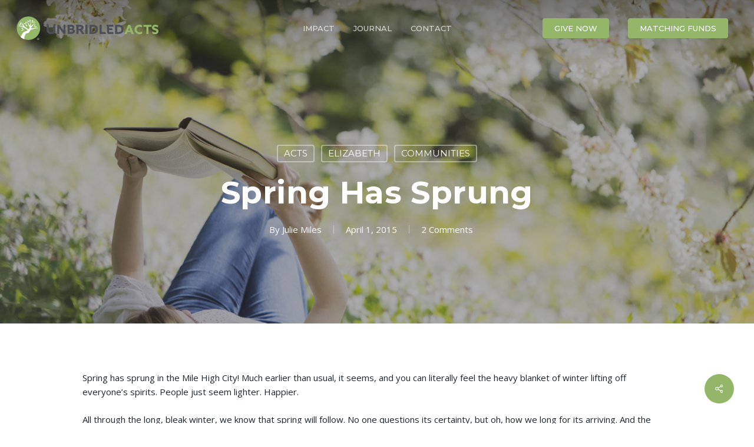

--- FILE ---
content_type: text/html; charset=utf-8
request_url: https://www.google.com/recaptcha/api2/anchor?ar=1&k=6Le6xXUpAAAAAOfYBo_SgiNA-qTVExk4kINss6Cr&co=aHR0cHM6Ly91bmJyaWRsZWRhY3RzLm9yZzo0NDM.&hl=en&v=PoyoqOPhxBO7pBk68S4YbpHZ&theme=light&size=normal&anchor-ms=20000&execute-ms=30000&cb=kbx00fsqclxx
body_size: 49422
content:
<!DOCTYPE HTML><html dir="ltr" lang="en"><head><meta http-equiv="Content-Type" content="text/html; charset=UTF-8">
<meta http-equiv="X-UA-Compatible" content="IE=edge">
<title>reCAPTCHA</title>
<style type="text/css">
/* cyrillic-ext */
@font-face {
  font-family: 'Roboto';
  font-style: normal;
  font-weight: 400;
  font-stretch: 100%;
  src: url(//fonts.gstatic.com/s/roboto/v48/KFO7CnqEu92Fr1ME7kSn66aGLdTylUAMa3GUBHMdazTgWw.woff2) format('woff2');
  unicode-range: U+0460-052F, U+1C80-1C8A, U+20B4, U+2DE0-2DFF, U+A640-A69F, U+FE2E-FE2F;
}
/* cyrillic */
@font-face {
  font-family: 'Roboto';
  font-style: normal;
  font-weight: 400;
  font-stretch: 100%;
  src: url(//fonts.gstatic.com/s/roboto/v48/KFO7CnqEu92Fr1ME7kSn66aGLdTylUAMa3iUBHMdazTgWw.woff2) format('woff2');
  unicode-range: U+0301, U+0400-045F, U+0490-0491, U+04B0-04B1, U+2116;
}
/* greek-ext */
@font-face {
  font-family: 'Roboto';
  font-style: normal;
  font-weight: 400;
  font-stretch: 100%;
  src: url(//fonts.gstatic.com/s/roboto/v48/KFO7CnqEu92Fr1ME7kSn66aGLdTylUAMa3CUBHMdazTgWw.woff2) format('woff2');
  unicode-range: U+1F00-1FFF;
}
/* greek */
@font-face {
  font-family: 'Roboto';
  font-style: normal;
  font-weight: 400;
  font-stretch: 100%;
  src: url(//fonts.gstatic.com/s/roboto/v48/KFO7CnqEu92Fr1ME7kSn66aGLdTylUAMa3-UBHMdazTgWw.woff2) format('woff2');
  unicode-range: U+0370-0377, U+037A-037F, U+0384-038A, U+038C, U+038E-03A1, U+03A3-03FF;
}
/* math */
@font-face {
  font-family: 'Roboto';
  font-style: normal;
  font-weight: 400;
  font-stretch: 100%;
  src: url(//fonts.gstatic.com/s/roboto/v48/KFO7CnqEu92Fr1ME7kSn66aGLdTylUAMawCUBHMdazTgWw.woff2) format('woff2');
  unicode-range: U+0302-0303, U+0305, U+0307-0308, U+0310, U+0312, U+0315, U+031A, U+0326-0327, U+032C, U+032F-0330, U+0332-0333, U+0338, U+033A, U+0346, U+034D, U+0391-03A1, U+03A3-03A9, U+03B1-03C9, U+03D1, U+03D5-03D6, U+03F0-03F1, U+03F4-03F5, U+2016-2017, U+2034-2038, U+203C, U+2040, U+2043, U+2047, U+2050, U+2057, U+205F, U+2070-2071, U+2074-208E, U+2090-209C, U+20D0-20DC, U+20E1, U+20E5-20EF, U+2100-2112, U+2114-2115, U+2117-2121, U+2123-214F, U+2190, U+2192, U+2194-21AE, U+21B0-21E5, U+21F1-21F2, U+21F4-2211, U+2213-2214, U+2216-22FF, U+2308-230B, U+2310, U+2319, U+231C-2321, U+2336-237A, U+237C, U+2395, U+239B-23B7, U+23D0, U+23DC-23E1, U+2474-2475, U+25AF, U+25B3, U+25B7, U+25BD, U+25C1, U+25CA, U+25CC, U+25FB, U+266D-266F, U+27C0-27FF, U+2900-2AFF, U+2B0E-2B11, U+2B30-2B4C, U+2BFE, U+3030, U+FF5B, U+FF5D, U+1D400-1D7FF, U+1EE00-1EEFF;
}
/* symbols */
@font-face {
  font-family: 'Roboto';
  font-style: normal;
  font-weight: 400;
  font-stretch: 100%;
  src: url(//fonts.gstatic.com/s/roboto/v48/KFO7CnqEu92Fr1ME7kSn66aGLdTylUAMaxKUBHMdazTgWw.woff2) format('woff2');
  unicode-range: U+0001-000C, U+000E-001F, U+007F-009F, U+20DD-20E0, U+20E2-20E4, U+2150-218F, U+2190, U+2192, U+2194-2199, U+21AF, U+21E6-21F0, U+21F3, U+2218-2219, U+2299, U+22C4-22C6, U+2300-243F, U+2440-244A, U+2460-24FF, U+25A0-27BF, U+2800-28FF, U+2921-2922, U+2981, U+29BF, U+29EB, U+2B00-2BFF, U+4DC0-4DFF, U+FFF9-FFFB, U+10140-1018E, U+10190-1019C, U+101A0, U+101D0-101FD, U+102E0-102FB, U+10E60-10E7E, U+1D2C0-1D2D3, U+1D2E0-1D37F, U+1F000-1F0FF, U+1F100-1F1AD, U+1F1E6-1F1FF, U+1F30D-1F30F, U+1F315, U+1F31C, U+1F31E, U+1F320-1F32C, U+1F336, U+1F378, U+1F37D, U+1F382, U+1F393-1F39F, U+1F3A7-1F3A8, U+1F3AC-1F3AF, U+1F3C2, U+1F3C4-1F3C6, U+1F3CA-1F3CE, U+1F3D4-1F3E0, U+1F3ED, U+1F3F1-1F3F3, U+1F3F5-1F3F7, U+1F408, U+1F415, U+1F41F, U+1F426, U+1F43F, U+1F441-1F442, U+1F444, U+1F446-1F449, U+1F44C-1F44E, U+1F453, U+1F46A, U+1F47D, U+1F4A3, U+1F4B0, U+1F4B3, U+1F4B9, U+1F4BB, U+1F4BF, U+1F4C8-1F4CB, U+1F4D6, U+1F4DA, U+1F4DF, U+1F4E3-1F4E6, U+1F4EA-1F4ED, U+1F4F7, U+1F4F9-1F4FB, U+1F4FD-1F4FE, U+1F503, U+1F507-1F50B, U+1F50D, U+1F512-1F513, U+1F53E-1F54A, U+1F54F-1F5FA, U+1F610, U+1F650-1F67F, U+1F687, U+1F68D, U+1F691, U+1F694, U+1F698, U+1F6AD, U+1F6B2, U+1F6B9-1F6BA, U+1F6BC, U+1F6C6-1F6CF, U+1F6D3-1F6D7, U+1F6E0-1F6EA, U+1F6F0-1F6F3, U+1F6F7-1F6FC, U+1F700-1F7FF, U+1F800-1F80B, U+1F810-1F847, U+1F850-1F859, U+1F860-1F887, U+1F890-1F8AD, U+1F8B0-1F8BB, U+1F8C0-1F8C1, U+1F900-1F90B, U+1F93B, U+1F946, U+1F984, U+1F996, U+1F9E9, U+1FA00-1FA6F, U+1FA70-1FA7C, U+1FA80-1FA89, U+1FA8F-1FAC6, U+1FACE-1FADC, U+1FADF-1FAE9, U+1FAF0-1FAF8, U+1FB00-1FBFF;
}
/* vietnamese */
@font-face {
  font-family: 'Roboto';
  font-style: normal;
  font-weight: 400;
  font-stretch: 100%;
  src: url(//fonts.gstatic.com/s/roboto/v48/KFO7CnqEu92Fr1ME7kSn66aGLdTylUAMa3OUBHMdazTgWw.woff2) format('woff2');
  unicode-range: U+0102-0103, U+0110-0111, U+0128-0129, U+0168-0169, U+01A0-01A1, U+01AF-01B0, U+0300-0301, U+0303-0304, U+0308-0309, U+0323, U+0329, U+1EA0-1EF9, U+20AB;
}
/* latin-ext */
@font-face {
  font-family: 'Roboto';
  font-style: normal;
  font-weight: 400;
  font-stretch: 100%;
  src: url(//fonts.gstatic.com/s/roboto/v48/KFO7CnqEu92Fr1ME7kSn66aGLdTylUAMa3KUBHMdazTgWw.woff2) format('woff2');
  unicode-range: U+0100-02BA, U+02BD-02C5, U+02C7-02CC, U+02CE-02D7, U+02DD-02FF, U+0304, U+0308, U+0329, U+1D00-1DBF, U+1E00-1E9F, U+1EF2-1EFF, U+2020, U+20A0-20AB, U+20AD-20C0, U+2113, U+2C60-2C7F, U+A720-A7FF;
}
/* latin */
@font-face {
  font-family: 'Roboto';
  font-style: normal;
  font-weight: 400;
  font-stretch: 100%;
  src: url(//fonts.gstatic.com/s/roboto/v48/KFO7CnqEu92Fr1ME7kSn66aGLdTylUAMa3yUBHMdazQ.woff2) format('woff2');
  unicode-range: U+0000-00FF, U+0131, U+0152-0153, U+02BB-02BC, U+02C6, U+02DA, U+02DC, U+0304, U+0308, U+0329, U+2000-206F, U+20AC, U+2122, U+2191, U+2193, U+2212, U+2215, U+FEFF, U+FFFD;
}
/* cyrillic-ext */
@font-face {
  font-family: 'Roboto';
  font-style: normal;
  font-weight: 500;
  font-stretch: 100%;
  src: url(//fonts.gstatic.com/s/roboto/v48/KFO7CnqEu92Fr1ME7kSn66aGLdTylUAMa3GUBHMdazTgWw.woff2) format('woff2');
  unicode-range: U+0460-052F, U+1C80-1C8A, U+20B4, U+2DE0-2DFF, U+A640-A69F, U+FE2E-FE2F;
}
/* cyrillic */
@font-face {
  font-family: 'Roboto';
  font-style: normal;
  font-weight: 500;
  font-stretch: 100%;
  src: url(//fonts.gstatic.com/s/roboto/v48/KFO7CnqEu92Fr1ME7kSn66aGLdTylUAMa3iUBHMdazTgWw.woff2) format('woff2');
  unicode-range: U+0301, U+0400-045F, U+0490-0491, U+04B0-04B1, U+2116;
}
/* greek-ext */
@font-face {
  font-family: 'Roboto';
  font-style: normal;
  font-weight: 500;
  font-stretch: 100%;
  src: url(//fonts.gstatic.com/s/roboto/v48/KFO7CnqEu92Fr1ME7kSn66aGLdTylUAMa3CUBHMdazTgWw.woff2) format('woff2');
  unicode-range: U+1F00-1FFF;
}
/* greek */
@font-face {
  font-family: 'Roboto';
  font-style: normal;
  font-weight: 500;
  font-stretch: 100%;
  src: url(//fonts.gstatic.com/s/roboto/v48/KFO7CnqEu92Fr1ME7kSn66aGLdTylUAMa3-UBHMdazTgWw.woff2) format('woff2');
  unicode-range: U+0370-0377, U+037A-037F, U+0384-038A, U+038C, U+038E-03A1, U+03A3-03FF;
}
/* math */
@font-face {
  font-family: 'Roboto';
  font-style: normal;
  font-weight: 500;
  font-stretch: 100%;
  src: url(//fonts.gstatic.com/s/roboto/v48/KFO7CnqEu92Fr1ME7kSn66aGLdTylUAMawCUBHMdazTgWw.woff2) format('woff2');
  unicode-range: U+0302-0303, U+0305, U+0307-0308, U+0310, U+0312, U+0315, U+031A, U+0326-0327, U+032C, U+032F-0330, U+0332-0333, U+0338, U+033A, U+0346, U+034D, U+0391-03A1, U+03A3-03A9, U+03B1-03C9, U+03D1, U+03D5-03D6, U+03F0-03F1, U+03F4-03F5, U+2016-2017, U+2034-2038, U+203C, U+2040, U+2043, U+2047, U+2050, U+2057, U+205F, U+2070-2071, U+2074-208E, U+2090-209C, U+20D0-20DC, U+20E1, U+20E5-20EF, U+2100-2112, U+2114-2115, U+2117-2121, U+2123-214F, U+2190, U+2192, U+2194-21AE, U+21B0-21E5, U+21F1-21F2, U+21F4-2211, U+2213-2214, U+2216-22FF, U+2308-230B, U+2310, U+2319, U+231C-2321, U+2336-237A, U+237C, U+2395, U+239B-23B7, U+23D0, U+23DC-23E1, U+2474-2475, U+25AF, U+25B3, U+25B7, U+25BD, U+25C1, U+25CA, U+25CC, U+25FB, U+266D-266F, U+27C0-27FF, U+2900-2AFF, U+2B0E-2B11, U+2B30-2B4C, U+2BFE, U+3030, U+FF5B, U+FF5D, U+1D400-1D7FF, U+1EE00-1EEFF;
}
/* symbols */
@font-face {
  font-family: 'Roboto';
  font-style: normal;
  font-weight: 500;
  font-stretch: 100%;
  src: url(//fonts.gstatic.com/s/roboto/v48/KFO7CnqEu92Fr1ME7kSn66aGLdTylUAMaxKUBHMdazTgWw.woff2) format('woff2');
  unicode-range: U+0001-000C, U+000E-001F, U+007F-009F, U+20DD-20E0, U+20E2-20E4, U+2150-218F, U+2190, U+2192, U+2194-2199, U+21AF, U+21E6-21F0, U+21F3, U+2218-2219, U+2299, U+22C4-22C6, U+2300-243F, U+2440-244A, U+2460-24FF, U+25A0-27BF, U+2800-28FF, U+2921-2922, U+2981, U+29BF, U+29EB, U+2B00-2BFF, U+4DC0-4DFF, U+FFF9-FFFB, U+10140-1018E, U+10190-1019C, U+101A0, U+101D0-101FD, U+102E0-102FB, U+10E60-10E7E, U+1D2C0-1D2D3, U+1D2E0-1D37F, U+1F000-1F0FF, U+1F100-1F1AD, U+1F1E6-1F1FF, U+1F30D-1F30F, U+1F315, U+1F31C, U+1F31E, U+1F320-1F32C, U+1F336, U+1F378, U+1F37D, U+1F382, U+1F393-1F39F, U+1F3A7-1F3A8, U+1F3AC-1F3AF, U+1F3C2, U+1F3C4-1F3C6, U+1F3CA-1F3CE, U+1F3D4-1F3E0, U+1F3ED, U+1F3F1-1F3F3, U+1F3F5-1F3F7, U+1F408, U+1F415, U+1F41F, U+1F426, U+1F43F, U+1F441-1F442, U+1F444, U+1F446-1F449, U+1F44C-1F44E, U+1F453, U+1F46A, U+1F47D, U+1F4A3, U+1F4B0, U+1F4B3, U+1F4B9, U+1F4BB, U+1F4BF, U+1F4C8-1F4CB, U+1F4D6, U+1F4DA, U+1F4DF, U+1F4E3-1F4E6, U+1F4EA-1F4ED, U+1F4F7, U+1F4F9-1F4FB, U+1F4FD-1F4FE, U+1F503, U+1F507-1F50B, U+1F50D, U+1F512-1F513, U+1F53E-1F54A, U+1F54F-1F5FA, U+1F610, U+1F650-1F67F, U+1F687, U+1F68D, U+1F691, U+1F694, U+1F698, U+1F6AD, U+1F6B2, U+1F6B9-1F6BA, U+1F6BC, U+1F6C6-1F6CF, U+1F6D3-1F6D7, U+1F6E0-1F6EA, U+1F6F0-1F6F3, U+1F6F7-1F6FC, U+1F700-1F7FF, U+1F800-1F80B, U+1F810-1F847, U+1F850-1F859, U+1F860-1F887, U+1F890-1F8AD, U+1F8B0-1F8BB, U+1F8C0-1F8C1, U+1F900-1F90B, U+1F93B, U+1F946, U+1F984, U+1F996, U+1F9E9, U+1FA00-1FA6F, U+1FA70-1FA7C, U+1FA80-1FA89, U+1FA8F-1FAC6, U+1FACE-1FADC, U+1FADF-1FAE9, U+1FAF0-1FAF8, U+1FB00-1FBFF;
}
/* vietnamese */
@font-face {
  font-family: 'Roboto';
  font-style: normal;
  font-weight: 500;
  font-stretch: 100%;
  src: url(//fonts.gstatic.com/s/roboto/v48/KFO7CnqEu92Fr1ME7kSn66aGLdTylUAMa3OUBHMdazTgWw.woff2) format('woff2');
  unicode-range: U+0102-0103, U+0110-0111, U+0128-0129, U+0168-0169, U+01A0-01A1, U+01AF-01B0, U+0300-0301, U+0303-0304, U+0308-0309, U+0323, U+0329, U+1EA0-1EF9, U+20AB;
}
/* latin-ext */
@font-face {
  font-family: 'Roboto';
  font-style: normal;
  font-weight: 500;
  font-stretch: 100%;
  src: url(//fonts.gstatic.com/s/roboto/v48/KFO7CnqEu92Fr1ME7kSn66aGLdTylUAMa3KUBHMdazTgWw.woff2) format('woff2');
  unicode-range: U+0100-02BA, U+02BD-02C5, U+02C7-02CC, U+02CE-02D7, U+02DD-02FF, U+0304, U+0308, U+0329, U+1D00-1DBF, U+1E00-1E9F, U+1EF2-1EFF, U+2020, U+20A0-20AB, U+20AD-20C0, U+2113, U+2C60-2C7F, U+A720-A7FF;
}
/* latin */
@font-face {
  font-family: 'Roboto';
  font-style: normal;
  font-weight: 500;
  font-stretch: 100%;
  src: url(//fonts.gstatic.com/s/roboto/v48/KFO7CnqEu92Fr1ME7kSn66aGLdTylUAMa3yUBHMdazQ.woff2) format('woff2');
  unicode-range: U+0000-00FF, U+0131, U+0152-0153, U+02BB-02BC, U+02C6, U+02DA, U+02DC, U+0304, U+0308, U+0329, U+2000-206F, U+20AC, U+2122, U+2191, U+2193, U+2212, U+2215, U+FEFF, U+FFFD;
}
/* cyrillic-ext */
@font-face {
  font-family: 'Roboto';
  font-style: normal;
  font-weight: 900;
  font-stretch: 100%;
  src: url(//fonts.gstatic.com/s/roboto/v48/KFO7CnqEu92Fr1ME7kSn66aGLdTylUAMa3GUBHMdazTgWw.woff2) format('woff2');
  unicode-range: U+0460-052F, U+1C80-1C8A, U+20B4, U+2DE0-2DFF, U+A640-A69F, U+FE2E-FE2F;
}
/* cyrillic */
@font-face {
  font-family: 'Roboto';
  font-style: normal;
  font-weight: 900;
  font-stretch: 100%;
  src: url(//fonts.gstatic.com/s/roboto/v48/KFO7CnqEu92Fr1ME7kSn66aGLdTylUAMa3iUBHMdazTgWw.woff2) format('woff2');
  unicode-range: U+0301, U+0400-045F, U+0490-0491, U+04B0-04B1, U+2116;
}
/* greek-ext */
@font-face {
  font-family: 'Roboto';
  font-style: normal;
  font-weight: 900;
  font-stretch: 100%;
  src: url(//fonts.gstatic.com/s/roboto/v48/KFO7CnqEu92Fr1ME7kSn66aGLdTylUAMa3CUBHMdazTgWw.woff2) format('woff2');
  unicode-range: U+1F00-1FFF;
}
/* greek */
@font-face {
  font-family: 'Roboto';
  font-style: normal;
  font-weight: 900;
  font-stretch: 100%;
  src: url(//fonts.gstatic.com/s/roboto/v48/KFO7CnqEu92Fr1ME7kSn66aGLdTylUAMa3-UBHMdazTgWw.woff2) format('woff2');
  unicode-range: U+0370-0377, U+037A-037F, U+0384-038A, U+038C, U+038E-03A1, U+03A3-03FF;
}
/* math */
@font-face {
  font-family: 'Roboto';
  font-style: normal;
  font-weight: 900;
  font-stretch: 100%;
  src: url(//fonts.gstatic.com/s/roboto/v48/KFO7CnqEu92Fr1ME7kSn66aGLdTylUAMawCUBHMdazTgWw.woff2) format('woff2');
  unicode-range: U+0302-0303, U+0305, U+0307-0308, U+0310, U+0312, U+0315, U+031A, U+0326-0327, U+032C, U+032F-0330, U+0332-0333, U+0338, U+033A, U+0346, U+034D, U+0391-03A1, U+03A3-03A9, U+03B1-03C9, U+03D1, U+03D5-03D6, U+03F0-03F1, U+03F4-03F5, U+2016-2017, U+2034-2038, U+203C, U+2040, U+2043, U+2047, U+2050, U+2057, U+205F, U+2070-2071, U+2074-208E, U+2090-209C, U+20D0-20DC, U+20E1, U+20E5-20EF, U+2100-2112, U+2114-2115, U+2117-2121, U+2123-214F, U+2190, U+2192, U+2194-21AE, U+21B0-21E5, U+21F1-21F2, U+21F4-2211, U+2213-2214, U+2216-22FF, U+2308-230B, U+2310, U+2319, U+231C-2321, U+2336-237A, U+237C, U+2395, U+239B-23B7, U+23D0, U+23DC-23E1, U+2474-2475, U+25AF, U+25B3, U+25B7, U+25BD, U+25C1, U+25CA, U+25CC, U+25FB, U+266D-266F, U+27C0-27FF, U+2900-2AFF, U+2B0E-2B11, U+2B30-2B4C, U+2BFE, U+3030, U+FF5B, U+FF5D, U+1D400-1D7FF, U+1EE00-1EEFF;
}
/* symbols */
@font-face {
  font-family: 'Roboto';
  font-style: normal;
  font-weight: 900;
  font-stretch: 100%;
  src: url(//fonts.gstatic.com/s/roboto/v48/KFO7CnqEu92Fr1ME7kSn66aGLdTylUAMaxKUBHMdazTgWw.woff2) format('woff2');
  unicode-range: U+0001-000C, U+000E-001F, U+007F-009F, U+20DD-20E0, U+20E2-20E4, U+2150-218F, U+2190, U+2192, U+2194-2199, U+21AF, U+21E6-21F0, U+21F3, U+2218-2219, U+2299, U+22C4-22C6, U+2300-243F, U+2440-244A, U+2460-24FF, U+25A0-27BF, U+2800-28FF, U+2921-2922, U+2981, U+29BF, U+29EB, U+2B00-2BFF, U+4DC0-4DFF, U+FFF9-FFFB, U+10140-1018E, U+10190-1019C, U+101A0, U+101D0-101FD, U+102E0-102FB, U+10E60-10E7E, U+1D2C0-1D2D3, U+1D2E0-1D37F, U+1F000-1F0FF, U+1F100-1F1AD, U+1F1E6-1F1FF, U+1F30D-1F30F, U+1F315, U+1F31C, U+1F31E, U+1F320-1F32C, U+1F336, U+1F378, U+1F37D, U+1F382, U+1F393-1F39F, U+1F3A7-1F3A8, U+1F3AC-1F3AF, U+1F3C2, U+1F3C4-1F3C6, U+1F3CA-1F3CE, U+1F3D4-1F3E0, U+1F3ED, U+1F3F1-1F3F3, U+1F3F5-1F3F7, U+1F408, U+1F415, U+1F41F, U+1F426, U+1F43F, U+1F441-1F442, U+1F444, U+1F446-1F449, U+1F44C-1F44E, U+1F453, U+1F46A, U+1F47D, U+1F4A3, U+1F4B0, U+1F4B3, U+1F4B9, U+1F4BB, U+1F4BF, U+1F4C8-1F4CB, U+1F4D6, U+1F4DA, U+1F4DF, U+1F4E3-1F4E6, U+1F4EA-1F4ED, U+1F4F7, U+1F4F9-1F4FB, U+1F4FD-1F4FE, U+1F503, U+1F507-1F50B, U+1F50D, U+1F512-1F513, U+1F53E-1F54A, U+1F54F-1F5FA, U+1F610, U+1F650-1F67F, U+1F687, U+1F68D, U+1F691, U+1F694, U+1F698, U+1F6AD, U+1F6B2, U+1F6B9-1F6BA, U+1F6BC, U+1F6C6-1F6CF, U+1F6D3-1F6D7, U+1F6E0-1F6EA, U+1F6F0-1F6F3, U+1F6F7-1F6FC, U+1F700-1F7FF, U+1F800-1F80B, U+1F810-1F847, U+1F850-1F859, U+1F860-1F887, U+1F890-1F8AD, U+1F8B0-1F8BB, U+1F8C0-1F8C1, U+1F900-1F90B, U+1F93B, U+1F946, U+1F984, U+1F996, U+1F9E9, U+1FA00-1FA6F, U+1FA70-1FA7C, U+1FA80-1FA89, U+1FA8F-1FAC6, U+1FACE-1FADC, U+1FADF-1FAE9, U+1FAF0-1FAF8, U+1FB00-1FBFF;
}
/* vietnamese */
@font-face {
  font-family: 'Roboto';
  font-style: normal;
  font-weight: 900;
  font-stretch: 100%;
  src: url(//fonts.gstatic.com/s/roboto/v48/KFO7CnqEu92Fr1ME7kSn66aGLdTylUAMa3OUBHMdazTgWw.woff2) format('woff2');
  unicode-range: U+0102-0103, U+0110-0111, U+0128-0129, U+0168-0169, U+01A0-01A1, U+01AF-01B0, U+0300-0301, U+0303-0304, U+0308-0309, U+0323, U+0329, U+1EA0-1EF9, U+20AB;
}
/* latin-ext */
@font-face {
  font-family: 'Roboto';
  font-style: normal;
  font-weight: 900;
  font-stretch: 100%;
  src: url(//fonts.gstatic.com/s/roboto/v48/KFO7CnqEu92Fr1ME7kSn66aGLdTylUAMa3KUBHMdazTgWw.woff2) format('woff2');
  unicode-range: U+0100-02BA, U+02BD-02C5, U+02C7-02CC, U+02CE-02D7, U+02DD-02FF, U+0304, U+0308, U+0329, U+1D00-1DBF, U+1E00-1E9F, U+1EF2-1EFF, U+2020, U+20A0-20AB, U+20AD-20C0, U+2113, U+2C60-2C7F, U+A720-A7FF;
}
/* latin */
@font-face {
  font-family: 'Roboto';
  font-style: normal;
  font-weight: 900;
  font-stretch: 100%;
  src: url(//fonts.gstatic.com/s/roboto/v48/KFO7CnqEu92Fr1ME7kSn66aGLdTylUAMa3yUBHMdazQ.woff2) format('woff2');
  unicode-range: U+0000-00FF, U+0131, U+0152-0153, U+02BB-02BC, U+02C6, U+02DA, U+02DC, U+0304, U+0308, U+0329, U+2000-206F, U+20AC, U+2122, U+2191, U+2193, U+2212, U+2215, U+FEFF, U+FFFD;
}

</style>
<link rel="stylesheet" type="text/css" href="https://www.gstatic.com/recaptcha/releases/PoyoqOPhxBO7pBk68S4YbpHZ/styles__ltr.css">
<script nonce="UlX5PFXKtgm8XoG9BOwLFA" type="text/javascript">window['__recaptcha_api'] = 'https://www.google.com/recaptcha/api2/';</script>
<script type="text/javascript" src="https://www.gstatic.com/recaptcha/releases/PoyoqOPhxBO7pBk68S4YbpHZ/recaptcha__en.js" nonce="UlX5PFXKtgm8XoG9BOwLFA">
      
    </script></head>
<body><div id="rc-anchor-alert" class="rc-anchor-alert"></div>
<input type="hidden" id="recaptcha-token" value="[base64]">
<script type="text/javascript" nonce="UlX5PFXKtgm8XoG9BOwLFA">
      recaptcha.anchor.Main.init("[\x22ainput\x22,[\x22bgdata\x22,\x22\x22,\[base64]/[base64]/[base64]/[base64]/[base64]/UltsKytdPUU6KEU8MjA0OD9SW2wrK109RT4+NnwxOTI6KChFJjY0NTEyKT09NTUyOTYmJk0rMTxjLmxlbmd0aCYmKGMuY2hhckNvZGVBdChNKzEpJjY0NTEyKT09NTYzMjA/[base64]/[base64]/[base64]/[base64]/[base64]/[base64]/[base64]\x22,\[base64]\\u003d\\u003d\x22,\x22wooAbMKdYcKzMTDDiHDDmsKvIsOwa8O6cMKQUnFxw5A2wosGw5hFcsOsw7fCqU3DocOpw4PCn8K3w5rCi8KMw6TCtsOgw7/[base64]/CnBrCjXN/MGvDjyvClCzCosOlIcKWV1IvGEvChMOYCXPDtsOuw5vDuMOlDR8lwqfDhQPDl8K8w75Ww7AqBsKeOsKkYMKPBTfDkmbChsOqNGVhw7d5wqlkwoXDqmU5fkc+J8Orw6FJXjHCjcKgWsKmF8Ksw4Bfw6PDkD3CmknCtB/DgMKFBsKWGXpFIixKWcKlCMOwJcO9J2Qmw5/Ctn/DncO8QsKFwq/CgcOzwrpBYMK8wo3CgibCtMKBwqvCsRV7wp1ew6jCrsKcw7DCim3DqiU4wrvCr8KQw4IMwrvDmy0ewoLClWxJM8OFLMOnw4ZEw6lmw7TCssOKEDdmw6xfw7/CmX7DkHLDkVHDk28uw5lyXcKMQW/DshoCdVkgWcKEwrnCiA5lw43DoMO7w5zDh0tHNVMOw7zDomHDtUUvPT5fTsKhwqwEesOMw6TDhAsENsOQwrvCnMKyc8OfCMOjwphKYcOWHRgHSMOyw7XCusKhwrFrw70rX37CsBzDv8KAw5TDvcOhIzt7YWomE1XDjW3Cti/[base64]/PEVAEG3DtMK6w41Sw7AXI8OXwoFWw77DiVvCvcKILcKAw57CnMOlJcKSwqLCisOkQMO6Q8Kgw63Ds8OCwrAXw586wqvDnE4Awo/CniLDg8KHwoR6w7fDl8OSWXnCiMO+FxfDlEPCtcKjIDLCuMObw6PDhgsdwp5Jw5NgLsKlU11/cSs8w65ewqXDh0EXecO5JMKlJMOew43CgsO7PA3CvcOyUsKUO8K7woFIw4dsw6PCgMONw4dnwrbDmsK8wo4FwqPDgGTCkgoGwr4awqp0w6jDkxlrAcKjw4HDgsOedEgha8Klw45Tw4bCr0A8wpTDtsOJwqvCi8Kww57CjcKZPsKdwo59w4Mbwq1Ww5jCoTYYw4jCpV/DtGbDsDl8R8Olwrttw7AWBcOpwqzDo8Kjem7Ckg8PLBnCosOQbcKKwqLDskHCkW8PJsKEw608wq0JaRpkw4vDrMK3PMOVcMKhwoptwqfDjTzDvMKofSjDoRnCqsO/w6NOPCXDlk5CwqEUwrESKF7DjsOew7RHAi7Ch8KFUgjCgR9Jwo7DnTfCpU3CuRM+w7DCpDfDvjggKzlywoHCoQ/CusOOfw1sNcODKUjDusOEw7PCs2vCs8OsdTRhw7RSw4RTcRvCtzbDrsOFw7YWw57CihPDhh14wrPDuBRDDzhgwoUzwpLDn8Oqw6gbw6BBYcOUf34fATp9a1HCm8Kew7QcwpQTw6rChcO4G8OdecKcXDjCh03Cs8K4aT0eTj96wqoJEz/[base64]/DqcOxw4jDuMKSdQHCpcK3SS3CmHghSsOuwobDh8K3w7glFWNXYmXCuMKiw40cZMORMn/[base64]/RMKxOcOJw4nCi1XCt8Oww5ITasOAcRcdecObw6fClcOJw6zCsWVVw6p7wpvCoUwgOm8iw5HCqn/[base64]/CqMKNMhw7eQfCr3nDg8Krw63ChsOmw5TCnsOtZMK+wqTDuxjCnT/DhGsswpzDr8K/WsOlD8KTP0g9wqVzwogqaXvDoDx0w6LCigHDhFhMwpPCni/[base64]/CtB80R3wAXhLDvcKCw5Y7w4jDh8Olw71LwoPCu8K8GRhQwoLCuVTCq2o1UMOWf8KswoHChcKXw7DCr8O8UlrDicOzeX/Dnz9GQEVuwrRuw5Q5w6vDmsK3wqXCoMKWwoQAWyvDvEcPwrLCkcKzbTFew4lBwqNOw5/Cj8OMw4DCosO+fxZSwrB1woccfUjChcO5w7Unwow+wqp/RQDDqsKSBCo6Fh3CncK1MMOGwoLDoMOafsK4w6M6FsO5w78KwpvCh8OrXl1Cw7s1w4JEw6INw73DusKODcKjwo94fSvCu3QOw4A+WyYuwrEGw5DDrMOmwpjDjsKow6wRwoZkHELCusKxwrnDtW7CuMOeccKqw4PCvMKwS8K5TsOsdATDosK/D1LDucKtCMOfTDjCocOyV8Kfw6V3RMKrw4HChUtWwow8fRUcwoHDr2fDtsOMwrLDhcKqCgF1w5rDr8ONwpTCvl3CmTJGwptcU8KlQsKLwo3DisKywpfCiUfClMO6d8KYCcKjwr/[base64]/DvMOLQsKjw7l+GMKmKD/Dq8OXMhdjBsK9OC5Lw7NmR8K+X3LCicORw7HCqUBwZsKCAA4Hwq9Iw6nDlcOQV8KEGsO/wrt/w5bDn8OGw4fDgXULIcOPwqRHwrnDuVE3w4XDljLCrMKgwpM0worDqxLDsT9Dw4tMTcKLw5LCkVfClsKGwoTDs8Kdw5sPE8OcwqdmD8KTfMKCZMKow7rDmQJqwrJWS2cJCGcfbS/[base64]/w5F5wr3DrS0bWUDCrHR8dMKTG8Ogwo/DsATDgGnCiy98VsOsw7kqOyHCkMKHwoTCmy/DisOJw6PDn29LLB7DvifDmsKWwp11w7bCgnBzwpzCtFE7w6zDhlZhI8KZGMKtCsK5w49dw7/DgMKMKXjDiz/DqxzCqXvDokTDmUbCuyjCusKlOMKuK8KHOMKuaVvCmVFswrDDmERzJxMPKV/DqDjCtwzCisK0S193wodywq1Ww6/Do8OCWkoVw7PClcKYwpfDosKuwp7DucOSVFjCux8eG8KWwozDt0gFwq0BUmXCrj5Sw7bCicKtezzCjcKYSsO/[base64]/CnsKVw7ogcQVxw6PDikZeRyrCo34YMsK5w6N7wr/Cvxoxwo/DqTLDi8OwwqTDpsOxw7/[base64]/CpMKSwoQPw7rDp2jDghkmFlPDiQ7Coz85LlDDix3CkcKdw5nCs8KKw6RXRcOlQMO6w5PDkyjCiWzChx3DoCTDqmPChcOew5xlwoBDw4ZqJAXCh8OEw5nDlsO5w7/[base64]/CgMO8w7xafcKRAsO3wrJIw4bClTbDiMKLw6XCoMKhw6kTT8OEw447XMOiw7DDkMKEwpJpbMKdwo0sw77DqhzCtMK/[base64]/DtsKIVsKbw6HCvcOOAMORfXzDlcOAw6F2wrMdSMOew5jDoB3CksO6dyVKw5M9w7fCsUHDuC7DqWwjwqVFZDPCmcOtw6fDj8KuH8KvwovDpxnDhzReYwbCghIqc2d1wp/ChsO4McK6w60hw47Cgn7CosOUHV/Dq8O+wo/CnkAIw5hawojCgWzDjMOHwpEEwqEnOQDDkXTCisKYw7I1w5nCmcKBw7/[base64]/DtMKuVMOCwqUpw7RJf2ExwoTCk3tnw4QHBxxAw613LcKnOSbCj1pGwogQRMKSdMKOwrY9w4nDmcOaQMKoMcOAC1Uew5HDrsOeXEtVAMKuwpUbw7jDg3HDlGHCosKHwo4WWBMmT08cwpF2w5Igw6hjw5hOFjw/M2bDmiAfwpdLwrFBw4bDisOhw5LDtw/CtcKeC2HDnjrDk8OIwqRbwokRRy/[base64]/DhUpGw6HCqsKBUAfDg157w4/CnivDhi1bDXDClR8DIw8BEcKrw7TDuBnDv8KeRkYrwqUjwrjCqUkmPMKiIQ7DmB0Aw7XCkkcYZ8Oqw6/Chjxjfy3CjcKwfRswfivCkGdSwqdywoIoYQZ1w6wrf8OZVcKuZHciVAZOw5zDosO2bFbDg3sdc3vDvklMZMO/VsKdw7gzb39mw5MLwp/[base64]/Dp8KQw7QVQMO8wqPChcKewrjDlwTCtAlIDh3CpcOJOwwcwoYDwogCw7LDvRJ4OMKXe0wefH/[base64]/DjcK/wrE3R8KQVMO/w7Z5wprDhnTCv8Kfw6HCj1DDtkooGCHDjMK4w6wmw7PDhXrCrMOWXMKIEsKdw5fDr8O5w7tWwpzCvxTCscK1w7rDkljCn8OgdMOHF8O2MjLCgcKoUcKYB0RtwrR2w5vDmQnDksOZw6ZRwr8GbGx1w6TDhsOPw6HDkcO/[base64]/DuMOSwrwfwq8Gw49Hwr/CgcKcJMO4w6jDgGPDp07CisK8D8O5Pig5w4XDlcKcworCoDtqw6nCpsKcw7YZJsOzX8OXM8OAeSNdZcOmw4PCoHsiMcOBcHkSdCbCkULDt8K1UldMw7zDhFhFwr0iFizDpwRIwqHDo0TCn08hQm5/w67DvW8+XcKwwpJXwojDgQ0Iw6HDgShScsKJf8KOBsOsJMOycQTDighYw5nCtRHDrghtbsK/w5tQwpLDicKVe8KCGjjDm8OrbcKuUMO6wqbDrsK/LDhFX8OPw4nCo1LCnVI2wrwAF8KPw4fCusKzGwBRKsKGw4TDgS4wQMK8wrnDu3PDr8K5w7VzdyIYwoTDknDCkMO9w5EOwrHDkcKxwr/DtUB8X2bCl8KRKMOZwp/CrcKmw7oKw7vCg8KLG3XDtsKWfhbCucKSdy7CtgjCgMOZZC7CqjjDhsKswp17McOvdsKDNcO2ABvDoMOkF8OgAcK0VMK5wrXDu8Kbcz1Kw6/ClMOpMk7Cl8OmGsKdIsOwwoVZwrh6V8Kqw63DscKqQsO2HzHCsEPCvcOxwpMvwo8MwohQw6nCjnLDiXPCq2DCoGvDjMOzVcKPwrnCj8Oowr/Dv8OAw7vDiggGC8OnZVvDtAURw77CmGYTw5k7OHDClxHCgTDCicKHfcOkKcO0UMK+SSFGRF0QwrY5PsKaw7/DtFIBwoggw6bDgMOPbMOfw6AKw6nDhSLDhTc/WV3DqmnCmmhgw7hkw7B1EGTCncOnw4XCgMKJw5JVw7fDoMOIw6Ifw6oxVcOSdMO3SMKJN8O2w5nCqcKVw6bDo8KjemULIC1lwrfDrcKoA0vCi0hVU8O5OMO/w4XCrcKPOcOwW8K1woPDsMOcwoTDmcO6JDtiw61JwrEVNcOVBcK+ccOIw51NN8KzAmzCm1PDhcKHwocJXXvCmT7DrsKAa8OFSsKmE8Onw7ltXsKscBNkeDbDtkbDn8KNw49cA1/[base64]/Di8KAR8O4wq7CpUTDiMOXMHzDo2cjW8O8wp3CgcKYLRxzw4FAwrMcE3svHsKRwprDucKYwr3CsknDkMOIw5VOGjHCo8KqO8Ocwo7Csj0awpPCksK0wqcQB8Ktwq5NbcKnFRTCpMOqDQPDhQrCti/DkD7DoMOdw4UFwpHDiFAqOm1Qw6zDrFbCiTZdFE0CIsKXUMOsTW/DmMOceGJITRXDsBzDpsOZwr92wojDqcKjw6gew5kVw4zCqS7DiMKZQ2bCiHzCnkkQwpbDvsKawqE+UMKnw6jDmlcww7LDpcKAwr01wofCikRqL8OuWB3Dj8KDFMOow780w6o3G2XDi8KcJHnCi05GwrISVMOnwrnDkQjCocKIwrZ/w5PDsCY0wrNjw5/DuxLDpnLCvMKww4fCiXjDrsO4wovCvMKewqU9wr7DuT1iUVcXw7ZjUcKbSMKoGcOywrh7cC/CiHzDtS/CrcKKKGHDksK7wrrDtRoZw6fCgcKwODHCvFZ0X8OKTAPDh1Q4K1NVCcOtIlkbQVTCjWfDrlXDl8Khw5bDm8OdRsOvGXTDg8KtSQxwPcKBw4pZEADDq1BcDcO4w5fCtcO/IcO4w5HCs2LDlsOBw4o3wrXDjATDg8Kqw4pvwpMlwpHDhsKvM8Kzw5c5wovDk1HDiDJVw4rDtS/[base64]/[base64]/Co27CtwHCgcORwpvDlRXDiWjCtMOpwrDDv8KbbcOTwqF3CzQxADLCqnbDp3NFw6jCucOpeRFlCcOUwrbDpWHCsgxEworDiVVubsKfC3XCqQ3ClMOBHMOUAW/Di8Ocd8KHOcK8w5/DrH4sBx/Cr1o2wq50woTDrMKJYsKyF8KXEcOpw7LDk8O6w4p2w7cuw67DpG7CoBMWfHk/[base64]/Cry3Cg8OXC8O3VsKUwoLDgD7Do8O+CMOUVnBsw7DDkzbCnsKiwprDtMKaecKJwpLCvCduKsOAw5/[base64]/Ds8Otwp8Mf8O7w7dbwq7CjQrCh8OAXxpTGQMJZcKvaVQPw5nCjQDDpFjDhnHCpsKQw6XDh2pweRFbwo7DoldXwqZOw4RKNsO2WULDscK/[base64]/OVAWMMKAbDDCvG7DscKrak5MJnPCqsKCHjEvVAAJw4I9w7jDrjrDi8OoWMO/YRXDlMOnLnnDm8KtXBwNw5PDolrDoMODwpPDssK8wr8dw4zDpcOpPR/Chl7DvFggwrhpwq3CngQTwpDCrmnDiQRKw4zCiz8ZdcKOw7XCvwnDtARuwoAXw77DrcKcw7VtM18vOMK7JMO+dsKMwoxfw4XCusOhw5oEICoxKMOIIyYLNn4JwoLDvyrCsiVpTR8kw67Ckj8dw5/[base64]/[base64]/[base64]/DmwQtw7MlWiTCv8O/w6s5VRZ5w513w57ClMKoPsKZCRYZemHCu8K6TsOdTsOAcm0jHBPDrcKBb8Kyw4HDgDzCiSBHYinDqWM7Pmprw4rCjhvDrRXCtgTCi8OiwozDkMOcGMOwJcOnwotrHX5DfMOGw6/CoMK2SMOmLE1aHsO+w7UDw5DDh2EEwqrDqcOrwrYMwp5jw4XCnnPDgAbDm37Co8KzbcKgSTJswpLDhHXDlDp3ZF3Dmn/CrcOYw7nCtsObbGVkwprDscK2b2/[base64]/ChMOZIMKxwpnDtMOuDTRCXn8RwojCqQhOwpPDt8Oxw7nCgsKUOHjDnXBzQSwIw4PDjsKFajN+wrjCrcKyUGo3OMKMdD4Uw7xLwoRSGMKAw4IywqTCiATCksKONcOlFwU1QUR2ccKww4lObcKhw6JfwrQrXxgtwrfDtzIdw4/[base64]/DqGvDqAYCwo9nw4huwpNgUwcDBMK/ZD9lw6pEIinCg8KtT0bDt8OIDMKbZMOFw5bCm8K/w5Imw6dJwrQoV8O3bcO/[base64]/CpSEvwpIZVMO+AsKTdVIqw7UJOMOzH0XDpsKwLRHDt8KgCcOidWzCnV53EiTCnxrChnFGNMONfGdnw4XCjwvCq8K7wq0Cw6A9wrbDhMOJw6Vqbm/CucOSwqHDkjzDlsKNIMKkw77ChxnCinjDusKxwojDt2MRL8K2GXjChgvDmsOfw6LCkSwgX2rCgk7DosOHBcOpw7rDuAnDv1bCul02wo3Cn8KMCWfClTFnazXCmcK6dMKzVSrDky/Ci8ObRMK2NsKHw5rDtApyw4fDpsKcORIQw4bDlA3Dvldxwqhswq3DvDJjMxjChjnCkgQEIX3DjAnDsVTCqwzDnQoRRRxuB3/[base64]/[base64]/Dkm9yw68LZcOwBcOVw4PCrsOuWcKEScOpwovCt8K0M8OgfMOvO8Oww5jDm8K3w7JRw5DDvSMsw7tvwr8cw7wTwpPDgA7Dux/DjcOpwoLCo29RwozDqMOkN0hHwo3DtUbCiivDgUfDsm8KwqM4w7QJw58EPgFqMVJ5BMOwKMORwq0Lw4LCi3htNSF+w7/DqcOnNMOGBUdAwpDCrsKVwoLDpMObwr0Gw5rDj8OVF8Kyw4rCksOAUVIswp/DjjHDhBPCvxLCswPCuijCm1gCAngCwpJvwqTDg3R7wp/Ch8O+wr/DkcOawqJAwrsgQsO3wrxwJ1g0w7NHOsKpwo04w5E5KnFVwpU5UVbCscOlYHtMwr/CpXHDjMKMwonDu8KUw6vDtMO4B8KYWsKLwq4qKB9cNSLCk8KRY8OYXcKBAcKFwp3DvDLCqgvDj3RcQFxcL8K1fA3CgBXDoHDDuMOZb8O/KsOww6JWeA3Dp8O6woLDj8K4KcKNwqZaw6jDlWzCrSJ/a0JEw67CscKGw6/CpMOYwqc8wp1GK8K7IEfCoMKEw6wXwrjCsW3DmkASw4fChSIbecKjw5fCgkFUwpEePsKqwoxcIS0qVRhZf8KxaGZ0ZMOywpAGaEh4w6d2w7HDusKoQsKww5PCrT/DsMKEKsKPwoQ5SsK1w65rwpYJe8OpQMOzX3vDokLDk1nDl8K/[base64]/DrgBOIcOEbhfDsMKLwqhecEtSW8KMwowhw4nClMKRwpsCwoTDmQYew4ZeBsOTdMOywrFOw4jDkcKgwrjCnHRoOQzConpoKsKIw5fCvGVnB8K5FcO2woHCmnhEFwfDjMO/IwDCgTIJB8Odwo/Dq8Oad1PDgXPCn8KsG8OYL0TDtsOnH8OJwoLDvDBEwp7Cq8OFQsKoRsOQwrzCkHFKfTHDuC/[base64]/wqjDu8OtBsK1DcKqfX06wq7Dv8OkO8KDw6kpwokBwqPCoRPDvxIlQH1vVcOqw5NPKcO5w7nDl8Kdw7EJFi9nwr3CpFjCosOlHQZaORDCsjDCnF0vJWRew4XDlVNOYMKsTsKfHjvCvMKPw6/DuR3Cq8OcEHDCmcKqwolFwq1NfWJCZjrDvMOsS8OqdntjTsOzw71SwprDkwTDunQZwrjCucOKD8OhK13DhAd+w6EMwqnDpMKtcUTDo1l3E8KbwoDCq8ObT8Oew4vCvHHDjwIbXcKoaDk3f8KwdsK2wr4Uw5cLwr/CmMKjw7DCsHMpw6XCnHM8UcOIwpJlBsKIbh01SMO7woPDgsOuw5LDoyLCp8KwwoPDmVnDpVTCsQDDksK0KX3DpDXDjFXDsAFEwqBLwpB0wpzDkjkVwoTChH53w5vCoAvCq2fChxTCvsK6w6ovw7rDhsOTEVbCgijDg11qIGHDu8OHwp7Do8O2P8OcwqoxwoTDvGMZw4/CgyRVPcK4wp/Dm8O+MMKHwpAewrPDi8OtaMK8wq7CiAjCmcOXY11AEVdFw4DCsAPCvcKwwrspw6LCp8K+wpvCl8Kbw5F7PBpjwpQMw6UuWioWHMKJE3fDgCRtV8KAwq5Iw5oIwoPDojnDrcKkOl7CgsKowq5dwrgyGMOsw7rCj1ZwVsKZwoZ2MVzClCkrw5rCvRjCk8KNA8K/[base64]/XnoBwrbCjmQzwqszw6Qew5bCrSzDqcOtHMKHw79PUjxMdsOHHsKGezbCh39MwrAJY2Yyw5/[base64]/RsODw7TCr0nCiMO9wqoCTsK7LMOOwoJ+CMK3H8KrwrvCqCxLwoQCXBHDpcKiX8KNOsOlwqZ0w7/CicOfYgBmUcOFHcOFZMOTNA5WbcOGw47CuTnDssOOwo0nH8KfM3E0SsO0w4/[base64]/DqHxPwrzDuALCjFdpwo7CggY/JmvDnU5mw7rDik7DlcKEwoo5FMK6wrNZYQ/[base64]/[base64]/TcKMPMKCQTvCjW3Du8Oxw7XCrsOZwr8uElXCtzNYwpo5dE42WsKAbH8zLUPCi25hR20FbCVBBUNAAUrCqAQQccKLw4Jlw6/DvcOfDsO4w5wzw6lmbVrCqMOewoduMCPCmCpHwrXDrMK5DcOywpZXGcKVwrHDlMO2w6fDu2HCq8ObwptLSkzDssKNcMOHHsKqeVEVJRxIBSvCpMKEw5vCqR7DtcKNwpxtWcOowqxHFMK9T8OGL8KjPUjCvi/DgsOtSV3DjMKvQ0M9csO/MCxOY8OOMxnCvsKfw6kYw77CssKVwp5vwpA+wqfDtH3DrGfCpsK0IcKtDjPCrMK5IX7Cm8KrA8OCw648w51kVm0Vw5chMQLCp8KSwo7DpRltwrJZSsK8JcOSEcKwwr4XTHwiw6XDq8KiHMK5w6PChcOJY1F+P8KRw5PDqsKUw7/CgsKaOm7CssO6w6HCgEzDvTHDoAsYUSfCmsORwq4cJsKZw5ZAFMO3RcKRw6YpXzDCpS7ClRzDrF7DrMOFWALDnRwkw6/DvmnCn8OxKy1Fw5bCksK4wr8Nw78tE1R2L0RpNcK5w5lsw49Gw5zDnSdgw4Qkw6k6wrYXwozDl8KkCcOgRmlGBMO0wpMOasKZw7LDkcKbwoB+B8OOw6gtMV1BDsOWZF/CoMKKwpV2w7JFw53DusOvPcKAaQTDuMOjwq4RN8OsRCwFGcKQXDQAJ1BwV8KDLHjDgAzCoSFXEw7Cj1ZtwoJDwrJww4zCucKSw7LCg8KOUMOHFX/DnwzDkA05esKcXsKHEDYcw53CuCRIc8OPw5hvwo91wpcYwqlLw5vDn8KcM8KfecOKMk4Zw7s7wppsw77CkVE2GG/DkX5mOmxOw79+A04FwqBFbFrDm8KCFQwaFk8xw7nCuSVIf8KFw5IGw4bCr8O1HQ43w5DDmCNWw6Q4AVzClUJ0L8OOw5hzw7/CsMOnfMObPnjDjXJ4wrfCksKFQF5BwpzCh0cSw5bCuFnDqsKDwr0XJcK/wo1GRMO3ERfDtzhBwptLwqQOwq/ClhTDo8KyIXbDoDrDgRvDkw7CjGh2wpcXZljCg0zCploPC8KQw4PDqsKDSS3DuFJiw5TDn8O8wrF+NHbDqsKEAMKTZsOCwpxiAjLClsK1SDTDp8K3I39QTsOuw5fCpUjCjcKnw47DhxfCnkVdw4/DssKTZMKiw5DCnMOkw4/Ci03DowwlD8KBDlnCiz3CimkxW8K8IiJew65sTmwIHMObwpfCo8OkTMKvwoXDoWJHwrI+wpvCoC/[base64]/DkS1pJRvDhMO7wqY/EMOnTxnDu8OJFGhMw69+w7jDthPDlglODQzCocKLA8K/wrErQht4PSAucsKqw6EIFcObMMKifDJZw6jDksKFwrEdKk/CmCrCi8KKHi55ccKQFirCgHjCk1F3TWE4w7DCrsKEwrbCnXrDicO0wo8pO8KSw63CiU7DhMKSb8Oaw48zMMKmwpvDm3jDqRrCrMKSwr7DnxrDtsOsXMOnw6vDl2A2FsK/wpBRbMOkeBZzTcKaw58HwpwVw47Du3gkwpjDuFBnN2UpCsKADjQ8EEbCuXJZTg18ajVURg3DnHbDlyXChnTCksKUOz7DoiDDsTdvw6PDhhsuwpgww6TDvmTDtE1HZEPDokRWwonDiEbDlsOYU07Dj3NIwppXG2TCtsKdw55Tw7PCoikyLhQMwqEVc8OQOV/ClcO3w5oZLMKYPsKpw5tZwrxRwqRCw4jCncKDTSDCgB7CucOAd8KUw6MNw4rCi8OVw6vDsCPCt3/DvAQeNMKYwrQfwr0ew41aIsOmV8O+wojDucOxRU/CmF/[base64]/Dt8OHexvCtsK5w63CtsKKPsOxw5PDrMOtw5DCo07CjTw1wo/Ci8KJwoI9w7w+w6fCtMK6w5hkUsKoEMKsScKlw67Dnn4Fd2wrwrTCujE2w4HCusOQw4M/OsOBw7EOw6rCtMKaw4URwo46awlzccOUwrRJwrx1HVDDk8KbBDQ/w7VJUUjClcOkw5VFYsOfwrjDlHMxwoxtw7XCgxPDvnhTw7PDiQVvLWNoJVBJRsOJwoAAwp0Xc8O6wqxowqtcZyTDmMKAwod0w7p/UMO9w6nDlGEJwrnDhyDDmTt6Z3Y1w6BTTsKnNMOlw6gDw4d1IsKnw4jDsVDChGnDtMKqw5DChsK6dgjDinHCrzJzw7Aew6QdaQIHw7LCuMKzGHErd8Kjw64sL1c/w4dmIQvDqFNta8KAwoIjwrMGFMOAXcOuYyMbwovCuCxsVjpkY8Khw6wjW8OMw57Chk85w7/Ch8OXw5N1w6ZKwr3CqMK0wqLCvsOHHGzDmMKYwqV5wrNFwopUwq0ET8K4c8Kow641w49YGg3Chn3CnMK9UMOiTz4Ewqo0TsKEdifCim8VSsOiesKte8KPPMKqw6jDlsKcwrTCqsKPCsOoWcOMw6XCuFw+wpbDnRLDqcKzEHLCglAgaMO/[base64]/CncO/[base64]/ChcOVw6QSwoLCgnh7wohVIcODwqPDjcKfGw/Du8Oswq84RcOpXsOnwrLDrVHDrjwawp7DlnBaw7J6FMKDw7wJFMKsccKfDVYww6VpT8OoTcKoO8K4ZsKZf8K9XQxDwqhHwpvCnsOdw7rCqMOqPsOuUsKPX8Kewr/[base64]/[base64]/DvmcJwqnDt8OJP3czwpHDji3DiH8YesK2ABxPM2Y7C8KLaxV/PsOdJsOsWkbDssKNaHjDkMK6wppJYHLCs8Kkw6jDgE7DrWXDpXdPw7LCh8KJK8KAe8O5Y0nCscOCPcORwonCqknClxtyw6HCksK0wpvCik/DiATDmcOGEsKdHm5/OcKOwpXDjMKfwp8Uw4HDjMO9ZMOpw7Zowo46Yj3DpMKow7M7TQ9+woB4aDDDqH3CvCnDgg9Lw7sVDMKCwqPDpBxXwqBzF2XDkyHDncKDLExhw5AlVcOrwqEEVMOPw4IdRA7Co1rCvy05wpbDqMK9w4Qjw4BAMgXDsMO+w4TDvRVqw5DCkS/DrMOPIGF/w6t1KsO+w5JyBMOKasKqX8O/wpLCucK6wqhQP8KVw5cTCAbDiAImEk7DlV9mdMKHEMOMOXE0w5dRwpTDr8OATsOow73Di8OAB8OeLMOresKhw6rDs37DiEEzWxEhwrbClsKwMcKCw5XChcKsI20RUG1NEcOudnzChMOYO2bCrkooVcK+wq/DgMO1w61XXMKAScOBwrs2w6FgRzrCnsO4w7XCs8KzaCkIw783wprCtcOBbsK6F8OAQ8KgIsKsA3lfwrsSV14eDXTCtml9w47DiylSw6VPBjgwTsKRAcKGwp48AMOiLDJgwpAVc8K2wp4BZ8K2w4xLw50CPgzDkcO/w5RfOcKYw6RRWsOGGTjCnEzCombCmxnDnRDCtT1pUMO8a8Oqw6MgOzAcTsK5w6fCsw4Se8KRw5N3UsKJNMKGwpZpwqEzwogww4fDtGnCk8O8ZMOSHcO2FhHCpcKAwpJoKCjDtWFiw6pqw4LDo0wRwqgbeU9cR1/CkQg/VcKINMKSw4NYacOdw5LCsMOHwrwpERTCiMKXw4jDt8K7SsO7JxY9IDJ+wqsdw6J1w4h9wq/ChinCiMKPw58HwpReCcO+GwLCmDd/wqjCqMKlwpbCgwTDjF4EfMKkI8KbCsO8NMKXEUrCqDEvASUIX27DqT94w5PDjcOxfcKWwqkVQsOhEMKBI8K8S0pGUTtNGQ/DqmAjwp5yw7nDrmZtfcKPw5LDocODNcKvw4tpLxcNK8OLw4nClAjDkCnCiMOkRXBMw6AxwoVresKIeW3CkMOUw5PDhDPCj0R6w7nDn0nDky/CujRXwonDncONwosiw6kqScKGOGTCnsKcMMOkworDtT0GwobDvsKzJBs7dsOKFGc3TsOvaUnDtMKPwp/DkEZIEzIjw5vDhMOlw6dqwq7DmG7Dshthw7XCiDFiwo5QZGojQUXCrcKNwozCpMKWw4ZsLAXCn3hYw4hfU8KDYcKHw4/[base64]/V8KpGsOsCCg9MAzCkMOwcmEmXMOTFcKSw65SbkzDrFNKV2RywoV9w6k9V8KhYMOGw67CshjCh1pHAHXDoWDDjsKTK8KITBc2w5shTB/CnkFhwocrw4rDqMKrLU/Cj0HCg8Knd8KccMOGw70oHcOwHMKra2fDuSlHCcO1wpPCuwA9w6fDmsKNU8KYUcKYH19Rw7lww6BVw6chI2kraFTDuQTCkMO1SA84w5TDoMOywovDhyNQwpBqwo/Dtg7CimIiwqzCisO4JcOqEcK6w4NgKcKywogSwr7CqsKNbBsBaMO1M8Klw7TDjnsbw6gywq/CqXTDg1ROS8Kqw7Amwo4tAGjDjMOhSULDh3pRRsOdHGbDvUrCtnnDujJgOcOGCsKDw63DpMKYwp3DusOqaMOew63DlmnCiXzDlQVNwrhBw6B8wosyDcKsw5fDnMOtMcK4w7TCugvDn8O2ScOGwpDCqcO4w5/[base64]/CsyjDrsOgBWPDhXxLwpLDnMKuw5QGIsOBakfDisKvR1bDrTRyQsK9BMK/wrTDscKlTMK4bMOjXHJUwrzCtMKawo7Dl8KlID/DhcOOw5NyPsKaw7nDpsK1w4lWECvCtcKUFxU8WRTDhMO3w5PChsKqdkgpfsO6GsOKwr8awoARZ3XDhsOFwoAlwpXCuHbDsl7Dk8KObcKzYi4CAcOdwph8wo/[base64]/CuGPClMOgwrDDvSvDtsKWwo97IATDnAVRwodOOsOdw6QHwpA5MkLDsMOmDcO/[base64]/aQbDg8ONe8OUDCzDlD1tBGXDm2zCtsOifsOxHz8OD1PDgsOgwoHDgSXCmHwfwpjCpz3CsMKMw7fDqcO6IMObwpbDjsOgZDQYB8Osw6TCqEtKw6XDgWjCsMKdOkTCtkgJCTwuw4HCqwjChcK5wqDDpWxfw58pw4ldw7E4bmfDrRLDjcK8w5/DrsKjYsKJQWpEXDbDmMKxDAzDvXtdwp3ColJjw5QrN1thUgVDwr/DoMKocAsqwrXCgXpIw7oSwpDCgsO/QynDjcKawoXCjT/CjB9Kw5HCkMK2IsK4wrrCi8O5w4FawqRwJ8KZCsKOJMOYwo7ChsOpw5HCmlTCgxbDmcOqUsKYw5vCrsKLfMOJwo4DWhnCtxTDoGt7wrvCkh9nwrLDiMOSM8O0V8OeLGPDo2rCi8KzT8KIw5J6w6rDtsK9wrDDhy1oMsOoBmPCkVfCrgPCjHLDoyw/wpNBRsKWw6jCnMOvwqxAehTDpHlOaF7DocOrIMKHaC0dw4wgUsK5V8OJwojDjcOvEFHCk8KEwonCrXdEwpHCqsKdT8O4Y8KfGDrDt8KuMcOzUFcYw5s2w63CnsOaI8OGPsOmwo/CuBbCuFIHw5jDuRnDsxB7wpTCpBU3w7ZJfF4cw74Hw6JWH3LDgCrCpcKvw4LCtmbCksKOasOqRGJlDcKFE8O1wpTDjWLCpMO8OMKyMx7CkcKZw5rDrsKRJgLCjsO4WsK4wr9kwobDisOFwr/Cm8OKFGnCjVfCi8Kgw4sTwp/CrMKFPzMXJH1MwpHCgWhEbQzCqlw5wpHDicOjw71CJsKOw7J6wo91wqI1c3DCgMKzwrhVXcKrwoVxH8KcwqQ8wp/CmhQ7HsKEwqzDlcOKw551w6zDuhzDsSQlKwNkA2nDp8O4w5dDbVNFw7LDu8Kww5fCjXnCrMOtWG0fwrbDsWE2AcKpwrPDucOmbsO7CcOgwrDDt0oBOHbDlBPDssOTwqfCiVTCk8OVO2HCksKBw5g/WnTCo1DDpx7DiTvChCskw4PDuEhiRhQ1ScKrSDQTdwrClcKoY2JVS8KaKMK4wr4Cw6oSUMOaXCtrwp/CssK3KE7DtMKPDMKrw61Uw6MSVQtiwqXCqjjDrR1iw5Zcw6s8N8O6woZLdTDCp8KYZWI5w5jDtMKDw6rDj8OvwonDiVbDkCHCoV/DvTbDocK1W0zCnF4aPcKcw45ew6fCkUPDtcO2M3jDu0rDmsOzR8O7NcKEwofCk38rw7x8wr8CEMK2wr5Ewq/Do0XDqcKtVULDrwEkRcOvEz7DoCE9XGViRcKVwpPCr8O/[base64]/[base64]/w78MMHtIYA4AJcKNWsKbAcKTXcOJWC8fwqQwwrTCq8OBM8O8esOvwr9rBsOUwo0Lw5jCssOqwpxPw4E9wpLDm0snfXDDgsOYVcOrwpnDlMKLbsKjZMKTcmPDt8KNw6vDkxxwwo7DtcKVEsOdw4saXMOxw7XCmDoHGE8ww7MOTTvChkxmw7vDl8O/[base64]/wqAmwqXDk0ZVWkMCM8KpwpPDtsOiwpbChcOpF1AfWQxhVcKtwr9pwrVSw7nDmsKIw5DCu0Urw7l3wpfCl8O0w5vDkcOCBjklw5UMOzpjwoLDuUM4wr9Wwq/[base64]/RkHCoR/DpcK7w4INHXcldn1Iw4UawohqwpvDpcKvw5vCiD3CkzpVRsKqw5skNDrDpsOwwq5iJypZwpARaMKvXgfCtwgQw6/DqRHCkVo4d2sSBmPCtAk1w4zDi8OoIDJDC8KQwoJkFMKiw47Dk3ZmH2dNeMO1QMKQw4fDu8ODwoIpw4/DohPCu8Klwo05wo5AwrcAHnfDvQlxw4HCnlfCmMKTScKSw5gxwq/CjsOAfsO+T8O9wqRAJhbCtCZFecKyQMOBQ8K8w6kgAEvCv8OnVMO3w7fDqcOEwpsLAhZ7w6vCv8KtG8K+wqoBaULDvijCj8O5A8OqIE8Uw6PDq8KGw44/S8KLw4g\\u003d\x22],null,[\x22conf\x22,null,\x226Le6xXUpAAAAAOfYBo_SgiNA-qTVExk4kINss6Cr\x22,0,null,null,null,1,[21,125,63,73,95,87,41,43,42,83,102,105,109,121],[1017145,826],0,null,null,null,null,0,null,0,1,700,1,null,0,\[base64]/76lBhnEnQkZnOKMAhk\\u003d\x22,0,0,null,null,1,null,0,0,null,null,null,0],\x22https://unbridledacts.org:443\x22,null,[1,1,1],null,null,null,0,3600,[\x22https://www.google.com/intl/en/policies/privacy/\x22,\x22https://www.google.com/intl/en/policies/terms/\x22],\x22vodyH/CacUBVzwQqAYRBTD4bUGHn/U9voEtNV+QfHdc\\u003d\x22,0,0,null,1,1768955562897,0,0,[162],null,[233,121],\x22RC-a0ZjbWOxp-unpA\x22,null,null,null,null,null,\x220dAFcWeA6btdKAaZLUILp6w8rhotc2ZSZwWGgQpVAwHQQ76JTXJzENZGyPwOU-8iwflhrqypjBgZ7ySvaGykmjeeG3Dnu8rDZiwA\x22,1769038362672]");
    </script></body></html>